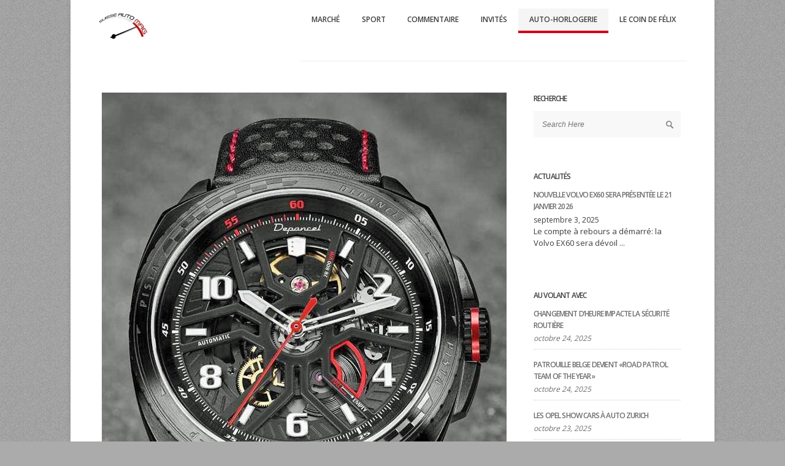

--- FILE ---
content_type: text/html; charset=UTF-8
request_url: https://www.suisseautomag.ch/2022/02/depancel-nouveaute-horlogere/
body_size: 14323
content:

<!DOCTYPE html>
<!--[if IE 7]>    <html class="no-js oldie ie7 ie" lang="fr-FR" > <![endif]-->
<!--[if IE 8]>    <html class="no-js oldie ie8 ie" lang="fr-FR" > <![endif]-->
<!--[if IE 9 ]>   <html class="no-js       ie9 ie" lang="fr-FR" > <![endif]-->
<!--[if (gt IE 9)|!(IE)]><!--> <html class="no-js" lang="fr-FR" > <!--<![endif]-->
<head>
        <meta charset="UTF-8" >
        <meta http-equiv="X-UA-Compatible" content="IE=edge,chrome=1">
        
        <title>Depancel, avec la passion et l’automobile pour témoins - Suisse Auto Mag</title>
            
        <!-- devices setting -->
        <meta name="viewport"           content="initial-scale=1,user-scalable=no,width=device-width">
	    
        <meta name="author"             content="">
	
        <!-- feeds, pingback -->
        <link rel="profile"             href="https://gmpg.org/xfn/11" />
        <link rel="alternate"           href="https://www.suisseautomag.ch/feed/" type="application/rss+xml" title="Suisse Auto Mag RSS2 Feed" />  
        <link rel="pingback"            href="https://www.suisseautomag.ch/xmlrpc.php" />
                <!-- favicon -->
        <link rel="shortcut icon"       href="https://www.suisseautomag.ch/wp-content/uploads/SAM-entête-site.jpg" >
                
        <link rel="stylesheet"          href='https://fonts.googleapis.com/css?family=Open+Sans:300,400,600,700,800' >

        <!-- enables HTML5 elements & feature detects -->
        <script src="https://www.suisseautomag.ch/wp-content/themes/lotus/js/libs/modernizr-2.6.2.min.js"></script>
    
<!-- outputs by wp_head -->
<meta name='robots' content='index, follow, max-image-preview:large, max-snippet:-1, max-video-preview:-1' />

	<!-- This site is optimized with the Yoast SEO plugin v20.10 - https://yoast.com/wordpress/plugins/seo/ -->
	<meta name="description" content="Clément Meynier fondateur de la marque horlogère Depancel est un passionné de belles mécaniques sous capot ou dans une boîte..." />
	<link rel="canonical" href="https://www.suisseautomag.ch/2022/02/depancel-nouveaute-horlogere/" />
	<meta property="og:locale" content="fr_FR" />
	<meta property="og:type" content="article" />
	<meta property="og:title" content="Depancel, avec la passion et l’automobile pour témoins - Suisse Auto Mag" />
	<meta property="og:description" content="Clément Meynier fondateur de la marque horlogère Depancel est un passionné de belles mécaniques sous capot ou dans une boîte..." />
	<meta property="og:url" content="https://www.suisseautomag.ch/2022/02/depancel-nouveaute-horlogere/" />
	<meta property="og:site_name" content="Suisse Auto Mag" />
	<meta property="article:published_time" content="2022-02-09T14:01:03+00:00" />
	<meta property="article:modified_time" content="2022-02-09T14:01:04+00:00" />
	<meta property="og:image" content="https://www.suisseautomag.ch/wp-content/uploads/2022/02/pistaGT-steel-cuir_2048x.jpg" />
	<meta property="og:image:width" content="660" />
	<meta property="og:image:height" content="768" />
	<meta property="og:image:type" content="image/jpeg" />
	<meta name="author" content="François Lamarche" />
	<meta name="twitter:label1" content="Écrit par" />
	<meta name="twitter:data1" content="François Lamarche" />
	<meta name="twitter:label2" content="Durée de lecture estimée" />
	<meta name="twitter:data2" content="2 minutes" />
	<script type="application/ld+json" class="yoast-schema-graph">{"@context":"https://schema.org","@graph":[{"@type":"WebPage","@id":"https://www.suisseautomag.ch/2022/02/depancel-nouveaute-horlogere/","url":"https://www.suisseautomag.ch/2022/02/depancel-nouveaute-horlogere/","name":"Depancel, avec la passion et l’automobile pour témoins - Suisse Auto Mag","isPartOf":{"@id":"https://www.suisseautomag.ch/#website"},"primaryImageOfPage":{"@id":"https://www.suisseautomag.ch/2022/02/depancel-nouveaute-horlogere/#primaryimage"},"image":{"@id":"https://www.suisseautomag.ch/2022/02/depancel-nouveaute-horlogere/#primaryimage"},"thumbnailUrl":"https://www.suisseautomag.ch/wp-content/uploads/2022/02/pistaGT-steel-cuir_2048x.jpg","datePublished":"2022-02-09T14:01:03+00:00","dateModified":"2022-02-09T14:01:04+00:00","author":{"@id":"https://www.suisseautomag.ch/#/schema/person/31ba46309b06aa3493093a8ba539298c"},"description":"Clément Meynier fondateur de la marque horlogère Depancel est un passionné de belles mécaniques sous capot ou dans une boîte...","breadcrumb":{"@id":"https://www.suisseautomag.ch/2022/02/depancel-nouveaute-horlogere/#breadcrumb"},"inLanguage":"fr-FR","potentialAction":[{"@type":"ReadAction","target":["https://www.suisseautomag.ch/2022/02/depancel-nouveaute-horlogere/"]}]},{"@type":"ImageObject","inLanguage":"fr-FR","@id":"https://www.suisseautomag.ch/2022/02/depancel-nouveaute-horlogere/#primaryimage","url":"https://www.suisseautomag.ch/wp-content/uploads/2022/02/pistaGT-steel-cuir_2048x.jpg","contentUrl":"https://www.suisseautomag.ch/wp-content/uploads/2022/02/pistaGT-steel-cuir_2048x.jpg","width":660,"height":768,"caption":"Depancel Pista GT"},{"@type":"BreadcrumbList","@id":"https://www.suisseautomag.ch/2022/02/depancel-nouveaute-horlogere/#breadcrumb","itemListElement":[{"@type":"ListItem","position":1,"name":"Accueil","item":"https://www.suisseautomag.ch/"},{"@type":"ListItem","position":2,"name":"Depancel, avec la passion et l’automobile pour témoins"}]},{"@type":"WebSite","@id":"https://www.suisseautomag.ch/#website","url":"https://www.suisseautomag.ch/","name":"Suisse Auto Mag","description":"L&#039;essentiel de l&#039;automobile et du sport éponyme","potentialAction":[{"@type":"SearchAction","target":{"@type":"EntryPoint","urlTemplate":"https://www.suisseautomag.ch/?s={search_term_string}"},"query-input":"required name=search_term_string"}],"inLanguage":"fr-FR"},{"@type":"Person","@id":"https://www.suisseautomag.ch/#/schema/person/31ba46309b06aa3493093a8ba539298c","name":"François Lamarche","sameAs":["https://www.suisseautomag.ch"],"url":"https://www.suisseautomag.ch/author/francois/"}]}</script>
	<!-- / Yoast SEO plugin. -->


<link rel="alternate" type="application/rss+xml" title="Suisse Auto Mag &raquo; Flux" href="https://www.suisseautomag.ch/feed/" />
<link rel="alternate" type="application/rss+xml" title="Suisse Auto Mag &raquo; Flux des commentaires" href="https://www.suisseautomag.ch/comments/feed/" />
<script type="text/javascript">
window._wpemojiSettings = {"baseUrl":"https:\/\/s.w.org\/images\/core\/emoji\/14.0.0\/72x72\/","ext":".png","svgUrl":"https:\/\/s.w.org\/images\/core\/emoji\/14.0.0\/svg\/","svgExt":".svg","source":{"concatemoji":"https:\/\/www.suisseautomag.ch\/wp-includes\/js\/wp-emoji-release.min.js?ver=6.2.8"}};
/*! This file is auto-generated */
!function(e,a,t){var n,r,o,i=a.createElement("canvas"),p=i.getContext&&i.getContext("2d");function s(e,t){p.clearRect(0,0,i.width,i.height),p.fillText(e,0,0);e=i.toDataURL();return p.clearRect(0,0,i.width,i.height),p.fillText(t,0,0),e===i.toDataURL()}function c(e){var t=a.createElement("script");t.src=e,t.defer=t.type="text/javascript",a.getElementsByTagName("head")[0].appendChild(t)}for(o=Array("flag","emoji"),t.supports={everything:!0,everythingExceptFlag:!0},r=0;r<o.length;r++)t.supports[o[r]]=function(e){if(p&&p.fillText)switch(p.textBaseline="top",p.font="600 32px Arial",e){case"flag":return s("\ud83c\udff3\ufe0f\u200d\u26a7\ufe0f","\ud83c\udff3\ufe0f\u200b\u26a7\ufe0f")?!1:!s("\ud83c\uddfa\ud83c\uddf3","\ud83c\uddfa\u200b\ud83c\uddf3")&&!s("\ud83c\udff4\udb40\udc67\udb40\udc62\udb40\udc65\udb40\udc6e\udb40\udc67\udb40\udc7f","\ud83c\udff4\u200b\udb40\udc67\u200b\udb40\udc62\u200b\udb40\udc65\u200b\udb40\udc6e\u200b\udb40\udc67\u200b\udb40\udc7f");case"emoji":return!s("\ud83e\udef1\ud83c\udffb\u200d\ud83e\udef2\ud83c\udfff","\ud83e\udef1\ud83c\udffb\u200b\ud83e\udef2\ud83c\udfff")}return!1}(o[r]),t.supports.everything=t.supports.everything&&t.supports[o[r]],"flag"!==o[r]&&(t.supports.everythingExceptFlag=t.supports.everythingExceptFlag&&t.supports[o[r]]);t.supports.everythingExceptFlag=t.supports.everythingExceptFlag&&!t.supports.flag,t.DOMReady=!1,t.readyCallback=function(){t.DOMReady=!0},t.supports.everything||(n=function(){t.readyCallback()},a.addEventListener?(a.addEventListener("DOMContentLoaded",n,!1),e.addEventListener("load",n,!1)):(e.attachEvent("onload",n),a.attachEvent("onreadystatechange",function(){"complete"===a.readyState&&t.readyCallback()})),(e=t.source||{}).concatemoji?c(e.concatemoji):e.wpemoji&&e.twemoji&&(c(e.twemoji),c(e.wpemoji)))}(window,document,window._wpemojiSettings);
</script>
<style type="text/css">
img.wp-smiley,
img.emoji {
	display: inline !important;
	border: none !important;
	box-shadow: none !important;
	height: 1em !important;
	width: 1em !important;
	margin: 0 0.07em !important;
	vertical-align: -0.1em !important;
	background: none !important;
	padding: 0 !important;
}
</style>
	<link rel='stylesheet' id='wp-block-library-css' href='https://www.suisseautomag.ch/wp-includes/css/dist/block-library/style.min.css?ver=6.2.8' type='text/css' media='all' />
<link rel='stylesheet' id='classic-theme-styles-css' href='https://www.suisseautomag.ch/wp-includes/css/classic-themes.min.css?ver=6.2.8' type='text/css' media='all' />
<style id='global-styles-inline-css' type='text/css'>
body{--wp--preset--color--black: #000000;--wp--preset--color--cyan-bluish-gray: #abb8c3;--wp--preset--color--white: #ffffff;--wp--preset--color--pale-pink: #f78da7;--wp--preset--color--vivid-red: #cf2e2e;--wp--preset--color--luminous-vivid-orange: #ff6900;--wp--preset--color--luminous-vivid-amber: #fcb900;--wp--preset--color--light-green-cyan: #7bdcb5;--wp--preset--color--vivid-green-cyan: #00d084;--wp--preset--color--pale-cyan-blue: #8ed1fc;--wp--preset--color--vivid-cyan-blue: #0693e3;--wp--preset--color--vivid-purple: #9b51e0;--wp--preset--gradient--vivid-cyan-blue-to-vivid-purple: linear-gradient(135deg,rgba(6,147,227,1) 0%,rgb(155,81,224) 100%);--wp--preset--gradient--light-green-cyan-to-vivid-green-cyan: linear-gradient(135deg,rgb(122,220,180) 0%,rgb(0,208,130) 100%);--wp--preset--gradient--luminous-vivid-amber-to-luminous-vivid-orange: linear-gradient(135deg,rgba(252,185,0,1) 0%,rgba(255,105,0,1) 100%);--wp--preset--gradient--luminous-vivid-orange-to-vivid-red: linear-gradient(135deg,rgba(255,105,0,1) 0%,rgb(207,46,46) 100%);--wp--preset--gradient--very-light-gray-to-cyan-bluish-gray: linear-gradient(135deg,rgb(238,238,238) 0%,rgb(169,184,195) 100%);--wp--preset--gradient--cool-to-warm-spectrum: linear-gradient(135deg,rgb(74,234,220) 0%,rgb(151,120,209) 20%,rgb(207,42,186) 40%,rgb(238,44,130) 60%,rgb(251,105,98) 80%,rgb(254,248,76) 100%);--wp--preset--gradient--blush-light-purple: linear-gradient(135deg,rgb(255,206,236) 0%,rgb(152,150,240) 100%);--wp--preset--gradient--blush-bordeaux: linear-gradient(135deg,rgb(254,205,165) 0%,rgb(254,45,45) 50%,rgb(107,0,62) 100%);--wp--preset--gradient--luminous-dusk: linear-gradient(135deg,rgb(255,203,112) 0%,rgb(199,81,192) 50%,rgb(65,88,208) 100%);--wp--preset--gradient--pale-ocean: linear-gradient(135deg,rgb(255,245,203) 0%,rgb(182,227,212) 50%,rgb(51,167,181) 100%);--wp--preset--gradient--electric-grass: linear-gradient(135deg,rgb(202,248,128) 0%,rgb(113,206,126) 100%);--wp--preset--gradient--midnight: linear-gradient(135deg,rgb(2,3,129) 0%,rgb(40,116,252) 100%);--wp--preset--duotone--dark-grayscale: url('#wp-duotone-dark-grayscale');--wp--preset--duotone--grayscale: url('#wp-duotone-grayscale');--wp--preset--duotone--purple-yellow: url('#wp-duotone-purple-yellow');--wp--preset--duotone--blue-red: url('#wp-duotone-blue-red');--wp--preset--duotone--midnight: url('#wp-duotone-midnight');--wp--preset--duotone--magenta-yellow: url('#wp-duotone-magenta-yellow');--wp--preset--duotone--purple-green: url('#wp-duotone-purple-green');--wp--preset--duotone--blue-orange: url('#wp-duotone-blue-orange');--wp--preset--font-size--small: 13px;--wp--preset--font-size--medium: 20px;--wp--preset--font-size--large: 36px;--wp--preset--font-size--x-large: 42px;--wp--preset--spacing--20: 0.44rem;--wp--preset--spacing--30: 0.67rem;--wp--preset--spacing--40: 1rem;--wp--preset--spacing--50: 1.5rem;--wp--preset--spacing--60: 2.25rem;--wp--preset--spacing--70: 3.38rem;--wp--preset--spacing--80: 5.06rem;--wp--preset--shadow--natural: 6px 6px 9px rgba(0, 0, 0, 0.2);--wp--preset--shadow--deep: 12px 12px 50px rgba(0, 0, 0, 0.4);--wp--preset--shadow--sharp: 6px 6px 0px rgba(0, 0, 0, 0.2);--wp--preset--shadow--outlined: 6px 6px 0px -3px rgba(255, 255, 255, 1), 6px 6px rgba(0, 0, 0, 1);--wp--preset--shadow--crisp: 6px 6px 0px rgba(0, 0, 0, 1);}:where(.is-layout-flex){gap: 0.5em;}body .is-layout-flow > .alignleft{float: left;margin-inline-start: 0;margin-inline-end: 2em;}body .is-layout-flow > .alignright{float: right;margin-inline-start: 2em;margin-inline-end: 0;}body .is-layout-flow > .aligncenter{margin-left: auto !important;margin-right: auto !important;}body .is-layout-constrained > .alignleft{float: left;margin-inline-start: 0;margin-inline-end: 2em;}body .is-layout-constrained > .alignright{float: right;margin-inline-start: 2em;margin-inline-end: 0;}body .is-layout-constrained > .aligncenter{margin-left: auto !important;margin-right: auto !important;}body .is-layout-constrained > :where(:not(.alignleft):not(.alignright):not(.alignfull)){max-width: var(--wp--style--global--content-size);margin-left: auto !important;margin-right: auto !important;}body .is-layout-constrained > .alignwide{max-width: var(--wp--style--global--wide-size);}body .is-layout-flex{display: flex;}body .is-layout-flex{flex-wrap: wrap;align-items: center;}body .is-layout-flex > *{margin: 0;}:where(.wp-block-columns.is-layout-flex){gap: 2em;}.has-black-color{color: var(--wp--preset--color--black) !important;}.has-cyan-bluish-gray-color{color: var(--wp--preset--color--cyan-bluish-gray) !important;}.has-white-color{color: var(--wp--preset--color--white) !important;}.has-pale-pink-color{color: var(--wp--preset--color--pale-pink) !important;}.has-vivid-red-color{color: var(--wp--preset--color--vivid-red) !important;}.has-luminous-vivid-orange-color{color: var(--wp--preset--color--luminous-vivid-orange) !important;}.has-luminous-vivid-amber-color{color: var(--wp--preset--color--luminous-vivid-amber) !important;}.has-light-green-cyan-color{color: var(--wp--preset--color--light-green-cyan) !important;}.has-vivid-green-cyan-color{color: var(--wp--preset--color--vivid-green-cyan) !important;}.has-pale-cyan-blue-color{color: var(--wp--preset--color--pale-cyan-blue) !important;}.has-vivid-cyan-blue-color{color: var(--wp--preset--color--vivid-cyan-blue) !important;}.has-vivid-purple-color{color: var(--wp--preset--color--vivid-purple) !important;}.has-black-background-color{background-color: var(--wp--preset--color--black) !important;}.has-cyan-bluish-gray-background-color{background-color: var(--wp--preset--color--cyan-bluish-gray) !important;}.has-white-background-color{background-color: var(--wp--preset--color--white) !important;}.has-pale-pink-background-color{background-color: var(--wp--preset--color--pale-pink) !important;}.has-vivid-red-background-color{background-color: var(--wp--preset--color--vivid-red) !important;}.has-luminous-vivid-orange-background-color{background-color: var(--wp--preset--color--luminous-vivid-orange) !important;}.has-luminous-vivid-amber-background-color{background-color: var(--wp--preset--color--luminous-vivid-amber) !important;}.has-light-green-cyan-background-color{background-color: var(--wp--preset--color--light-green-cyan) !important;}.has-vivid-green-cyan-background-color{background-color: var(--wp--preset--color--vivid-green-cyan) !important;}.has-pale-cyan-blue-background-color{background-color: var(--wp--preset--color--pale-cyan-blue) !important;}.has-vivid-cyan-blue-background-color{background-color: var(--wp--preset--color--vivid-cyan-blue) !important;}.has-vivid-purple-background-color{background-color: var(--wp--preset--color--vivid-purple) !important;}.has-black-border-color{border-color: var(--wp--preset--color--black) !important;}.has-cyan-bluish-gray-border-color{border-color: var(--wp--preset--color--cyan-bluish-gray) !important;}.has-white-border-color{border-color: var(--wp--preset--color--white) !important;}.has-pale-pink-border-color{border-color: var(--wp--preset--color--pale-pink) !important;}.has-vivid-red-border-color{border-color: var(--wp--preset--color--vivid-red) !important;}.has-luminous-vivid-orange-border-color{border-color: var(--wp--preset--color--luminous-vivid-orange) !important;}.has-luminous-vivid-amber-border-color{border-color: var(--wp--preset--color--luminous-vivid-amber) !important;}.has-light-green-cyan-border-color{border-color: var(--wp--preset--color--light-green-cyan) !important;}.has-vivid-green-cyan-border-color{border-color: var(--wp--preset--color--vivid-green-cyan) !important;}.has-pale-cyan-blue-border-color{border-color: var(--wp--preset--color--pale-cyan-blue) !important;}.has-vivid-cyan-blue-border-color{border-color: var(--wp--preset--color--vivid-cyan-blue) !important;}.has-vivid-purple-border-color{border-color: var(--wp--preset--color--vivid-purple) !important;}.has-vivid-cyan-blue-to-vivid-purple-gradient-background{background: var(--wp--preset--gradient--vivid-cyan-blue-to-vivid-purple) !important;}.has-light-green-cyan-to-vivid-green-cyan-gradient-background{background: var(--wp--preset--gradient--light-green-cyan-to-vivid-green-cyan) !important;}.has-luminous-vivid-amber-to-luminous-vivid-orange-gradient-background{background: var(--wp--preset--gradient--luminous-vivid-amber-to-luminous-vivid-orange) !important;}.has-luminous-vivid-orange-to-vivid-red-gradient-background{background: var(--wp--preset--gradient--luminous-vivid-orange-to-vivid-red) !important;}.has-very-light-gray-to-cyan-bluish-gray-gradient-background{background: var(--wp--preset--gradient--very-light-gray-to-cyan-bluish-gray) !important;}.has-cool-to-warm-spectrum-gradient-background{background: var(--wp--preset--gradient--cool-to-warm-spectrum) !important;}.has-blush-light-purple-gradient-background{background: var(--wp--preset--gradient--blush-light-purple) !important;}.has-blush-bordeaux-gradient-background{background: var(--wp--preset--gradient--blush-bordeaux) !important;}.has-luminous-dusk-gradient-background{background: var(--wp--preset--gradient--luminous-dusk) !important;}.has-pale-ocean-gradient-background{background: var(--wp--preset--gradient--pale-ocean) !important;}.has-electric-grass-gradient-background{background: var(--wp--preset--gradient--electric-grass) !important;}.has-midnight-gradient-background{background: var(--wp--preset--gradient--midnight) !important;}.has-small-font-size{font-size: var(--wp--preset--font-size--small) !important;}.has-medium-font-size{font-size: var(--wp--preset--font-size--medium) !important;}.has-large-font-size{font-size: var(--wp--preset--font-size--large) !important;}.has-x-large-font-size{font-size: var(--wp--preset--font-size--x-large) !important;}
.wp-block-navigation a:where(:not(.wp-element-button)){color: inherit;}
:where(.wp-block-columns.is-layout-flex){gap: 2em;}
.wp-block-pullquote{font-size: 1.5em;line-height: 1.6;}
</style>
<link rel='stylesheet' id='contact-form-7-css' href='https://www.suisseautomag.ch/wp-content/plugins/contact-form-7/includes/css/styles.css?ver=5.7.7' type='text/css' media='all' />
<link rel='stylesheet' id='juiz_last_tweet_widget-css' href='https://www.suisseautomag.ch/wp-content/plugins/juiz-last-tweet-widget/css/juiz_last_tweet.css?ver=1.3.7' type='text/css' media='all' />
<link rel='stylesheet' id='theme-base-css' href='https://www.suisseautomag.ch/wp-content/themes/lotus/css/base.css?ver=3.9' type='text/css' media='all' />
<link rel='stylesheet' id='theme-main-css' href='https://www.suisseautomag.ch/wp-content/themes/lotus/css/main.css?ver=3.9' type='text/css' media='all' />
<link rel='stylesheet' id='superfish-css' href='https://www.suisseautomag.ch/wp-content/themes/lotus/css/other/superfish.css?ver=3.9' type='text/css' media='all' />
<link rel='stylesheet' id='theme-resp-css' href='https://www.suisseautomag.ch/wp-content/themes/lotus/css/responsive.css?ver=3.9' type='text/css' media='all' />
<link rel='stylesheet' id='theme-fonts-css' href='https://www.suisseautomag.ch/wp-content/themes/lotus/css/fonts.css?ver=3.9' type='text/css' media='all' />
<link rel='stylesheet' id='theme-stylesheet-css' href='https://www.suisseautomag.ch/wp-content/themes/lotus/style.css?ver=3.9' type='text/css' media='all' />
<link rel='stylesheet' id='prettyPhoto-css' href='https://www.suisseautomag.ch/wp-content/themes/lotus/css/other/prettyPhoto.css?ver=3.2' type='text/css' media='all' />
<link rel='stylesheet' id='jplayer-css' href='https://www.suisseautomag.ch/wp-content/themes/lotus/css/other/jplayer/jplayer.css?ver=3.2' type='text/css' media='all' />
<link rel='stylesheet' id='userdefined-css' href='https://www.suisseautomag.ch/wp-content/themes/lotus/css/other/custom.css?ver=3.7' type='text/css' media='all' />
<script type='text/javascript' src='https://www.suisseautomag.ch/wp-content/themes/lotus/js/libs/jquery-1.9.1.min.js?ver=6.2.8' id='jquery-js'></script>
<script type='text/javascript' src='https://www.suisseautomag.ch/wp-content/themes/lotus/js/libs/plugins/jquery.easing.min.js?ver=1.3' id='jquery_easing-js'></script>
<link rel="https://api.w.org/" href="https://www.suisseautomag.ch/wp-json/" /><link rel="alternate" type="application/json" href="https://www.suisseautomag.ch/wp-json/wp/v2/posts/33005" /><link rel="EditURI" type="application/rsd+xml" title="RSD" href="https://www.suisseautomag.ch/xmlrpc.php?rsd" />
<link rel="wlwmanifest" type="application/wlwmanifest+xml" href="https://www.suisseautomag.ch/wp-includes/wlwmanifest.xml" />
<link rel='shortlink' href='https://www.suisseautomag.ch/?p=33005' />
<link rel="alternate" type="application/json+oembed" href="https://www.suisseautomag.ch/wp-json/oembed/1.0/embed?url=https%3A%2F%2Fwww.suisseautomag.ch%2F2022%2F02%2Fdepancel-nouveaute-horlogere%2F" />
<link rel="alternate" type="text/xml+oembed" href="https://www.suisseautomag.ch/wp-json/oembed/1.0/embed?url=https%3A%2F%2Fwww.suisseautomag.ch%2F2022%2F02%2Fdepancel-nouveaute-horlogere%2F&#038;format=xml" />
<style type="text/css"><!--
--></style><!-- end wp_head -->

<!--[if IE 7]>
    <link rel="stylesheet"      href="https://www.suisseautomag.ch/wp-content/themes/lotus/css/ie7.css?ver=3.0" type="text/css" media="screen"/>
<![endif]-->

 

<!-- custom styles for plugins -->
<link rel="stylesheet"  href="https://www.suisseautomag.ch/wp-content/themes/lotus/css/other/overwrite.css?ver=1.5" type="text/css" media="screen"/>

 
    
<!-- Media query for old IE
[if lt IE 9]><script src="https://www.suisseautomag.ch/wp-content/themes/lotus/js/libs/modules/css3-mediaqueries.js"></script><![endif]-->

</head>



<body data-rsssl=1 class="post-template-default single single-post postid-33005 single-format-standard boxed" >
<!--[if lt IE 7]><p class=chromeframe>Your browser is <em>ancient!</em> <a href="http://browsehappy.com/">Upgrade to a different browser</a> or <a href="http://www.google.com/chromeframe/?redirect=true">install Google Chrome Frame</a> to experience this site.</p><![endif]-->
<div id="inner-body">
    
        
    
    <header id="siteheader" role="banner" class="wrapper">
        <div class="container">
	  	
        <div id="sitetitle">
            <div id="logo" class="fold" >
                <div class="logo_inner">
                    <section>
                        <h4 class="site-title"><a href="https://www.suisseautomag.ch/" title="Suisse Auto Mag" rel="home">Suisse Auto Mag</a></h4>
                        <p class="site-description">L&#039;essentiel de l&#039;automobile et du sport éponyme</p>
                    </section>
                    <a href="https://www.suisseautomag.ch/" title="Suisse Auto Mag" rel="home">
                                                <img src="https://www.suisseautomag.ch/wp-content/uploads/2025/08/SAM-entete-site_2025-2.jpg"   alt="Suisse Auto Mag" />
                                            </a>
                </div><!-- end logo inner -->
                
                <div class="nav-toggle"><a class="icon-reorder" href="#"></a></div>
            </div><!-- end logo fold -->
        </div><!-- end #sitetitle -->


<!-- start navigation -->
<nav id="access" class="menu-mainmenu-container"><ul id="menu-mainmenu" class="sf-menu"><li id="menu-item-12588" class="menu-item menu-item-type-taxonomy menu-item-object-category menu-item-has-children menu-item-12588"><a href="https://www.suisseautomag.ch/category/marche/">Marché</a>
<ul class="sub-menu">
	<li id="menu-item-39538" class="menu-item menu-item-type-taxonomy menu-item-object-category menu-item-39538"><a href="https://www.suisseautomag.ch/category/marche/ailleurs/">Ailleurs</a></li>
	<li id="menu-item-12589" class="menu-item menu-item-type-taxonomy menu-item-object-category menu-item-12589"><a href="https://www.suisseautomag.ch/category/marche/infos/">Infos</a></li>
	<li id="menu-item-12590" class="menu-item menu-item-type-taxonomy menu-item-object-category menu-item-12590"><a href="https://www.suisseautomag.ch/category/marche/nouveautes/">Nouveautés</a></li>
	<li id="menu-item-14971" class="menu-item menu-item-type-taxonomy menu-item-object-category menu-item-14971"><a href="https://www.suisseautomag.ch/category/marche/dossiers/">Dossiers</a></li>
	<li id="menu-item-16135" class="menu-item menu-item-type-taxonomy menu-item-object-category menu-item-16135"><a href="https://www.suisseautomag.ch/category/marche/tests/">Tests</a></li>
</ul>
</li>
<li id="menu-item-14789" class="menu-item menu-item-type-taxonomy menu-item-object-category menu-item-has-children menu-item-14789"><a href="https://www.suisseautomag.ch/category/sport/">Sport</a>
<ul class="sub-menu">
	<li id="menu-item-14794" class="menu-item menu-item-type-taxonomy menu-item-object-category menu-item-has-children menu-item-14794"><a href="https://www.suisseautomag.ch/category/sport/rallye/">Rallye</a>
	<ul class="sub-menu">
		<li id="menu-item-14985" class="menu-item menu-item-type-taxonomy menu-item-object-category menu-item-14985"><a href="https://www.suisseautomag.ch/category/sport/rallye/championnat-suisse/">Championnat suisse</a></li>
		<li id="menu-item-12595" class="menu-item menu-item-type-taxonomy menu-item-object-category menu-item-12595"><a href="https://www.suisseautomag.ch/category/sport/rallye/wrc-rallye/">WRC</a></li>
	</ul>
</li>
	<li id="menu-item-12592" class="menu-item menu-item-type-taxonomy menu-item-object-category menu-item-has-children menu-item-12592"><a href="https://www.suisseautomag.ch/category/sport/autre/">Autre</a>
	<ul class="sub-menu">
		<li id="menu-item-30094" class="menu-item menu-item-type-taxonomy menu-item-object-category menu-item-30094"><a href="https://www.suisseautomag.ch/category/sport/blancpain-series/">Blancpain Series</a></li>
		<li id="menu-item-16777" class="menu-item menu-item-type-taxonomy menu-item-object-category menu-item-16777"><a href="https://www.suisseautomag.ch/category/sport/btcc/">BTCC</a></li>
		<li id="menu-item-25799" class="menu-item menu-item-type-taxonomy menu-item-object-category menu-item-25799"><a href="https://www.suisseautomag.ch/category/sport/f2/">F2</a></li>
		<li id="menu-item-18735" class="menu-item menu-item-type-taxonomy menu-item-object-category menu-item-18735"><a href="https://www.suisseautomag.ch/category/trophee-andros/">Trophée Andros</a></li>
		<li id="menu-item-12597" class="menu-item menu-item-type-taxonomy menu-item-object-category menu-item-12597"><a href="https://www.suisseautomag.ch/category/sport/wtcc/">WTCC</a></li>
		<li id="menu-item-16778" class="menu-item menu-item-type-taxonomy menu-item-object-category menu-item-16778"><a href="https://www.suisseautomag.ch/category/sport/dtm/">DTM</a></li>
		<li id="menu-item-31489" class="menu-item menu-item-type-taxonomy menu-item-object-category menu-item-31489"><a href="https://www.suisseautomag.ch/category/elms/">ELMS</a></li>
		<li id="menu-item-21207" class="menu-item menu-item-type-taxonomy menu-item-object-category menu-item-21207"><a href="https://www.suisseautomag.ch/category/sport/formule-e/">Formule E</a></li>
		<li id="menu-item-30095" class="menu-item menu-item-type-taxonomy menu-item-object-category menu-item-30095"><a href="https://www.suisseautomag.ch/category/sport/gt/">GT</a></li>
		<li id="menu-item-19629" class="menu-item menu-item-type-taxonomy menu-item-object-category menu-item-19629"><a href="https://www.suisseautomag.ch/category/tcr/">TCR</a></li>
		<li id="menu-item-12596" class="menu-item menu-item-type-taxonomy menu-item-object-category menu-item-12596"><a href="https://www.suisseautomag.ch/category/sport/wec/">WEC</a></li>
		<li id="menu-item-25127" class="menu-item menu-item-type-taxonomy menu-item-object-category menu-item-25127"><a href="https://www.suisseautomag.ch/category/wtcr/">WTCR</a></li>
	</ul>
</li>
</ul>
</li>
<li id="menu-item-22430" class="menu-item menu-item-type-taxonomy menu-item-object-category menu-item-22430"><a href="https://www.suisseautomag.ch/category/commentaire/">Commentaire</a></li>
<li id="menu-item-12599" class="menu-item menu-item-type-taxonomy menu-item-object-category menu-item-12599"><a href="https://www.suisseautomag.ch/category/invites/">Invités</a></li>
<li id="menu-item-17633" class="menu-item menu-item-type-taxonomy menu-item-object-category current-post-ancestor current-menu-parent current-post-parent menu-item-17633"><a href="https://www.suisseautomag.ch/category/auto-horlogerie/">Auto-Horlogerie</a></li>
<li id="menu-item-34303" class="menu-item menu-item-type-custom menu-item-object-custom menu-item-has-children menu-item-34303"><a href="#">Le coin de Félix</a>
<ul class="sub-menu">
	<li id="menu-item-34306" class="menu-item menu-item-type-taxonomy menu-item-object-category menu-item-34306"><a href="https://www.suisseautomag.ch/category/felix/tests-2/">Tests</a></li>
	<li id="menu-item-34305" class="menu-item menu-item-type-taxonomy menu-item-object-category menu-item-34305"><a href="https://www.suisseautomag.ch/category/felix/nouveautes-2/">Nouveautés</a></li>
	<li id="menu-item-34304" class="menu-item menu-item-type-taxonomy menu-item-object-category menu-item-34304"><a href="https://www.suisseautomag.ch/category/felix/divers/">Divers</a></li>
</ul>
</li>
</ul></nav><!-- end navigation -->

			
        </div><!-- end of container -->
    </header><!-- end header -->
    
    

      
    
    
        
            
    <div id="main" class="right-sidebar" >
        <div class="wrapper fold clearfix">
            
            
            <section id="primary" >
                <div class="content" role="main"  >
                    
                                            
                                            <div class="wrapper">
                        <div class="container block">
                           
	                                                        
                                    <article class="single-post list-post post-33005 post type-post status-publish format-standard has-post-thumbnail hentry category-auto-horlogerie" >
                                        
                                                                                        <div class="entry-media">
                                                <div class="imgHolder"><a href="https://www.suisseautomag.ch/2022/02/depancel-nouveaute-horlogere/"><img src="https://www.suisseautomag.ch/wp-content/uploads/2022/02/pistaGT-steel-cuir_2048x.jpg" alt="" /></a></div><div class="sep hbar"> </div>                                            </div>
                                                                                        
                                            <div class="entry-main">
                                                
                                                <div class="entry-header">
                                                                                                        <h3 class="entry-title">
                                                        Depancel, avec la passion et l’automobile pour témoins                                                    </h3>
                                                                                                        <div class="entry-format">
                                                        <div class="post-format"> </div>
                                                    </div>
                                                </div>
                                                
                                                <div class="entry-info">
                                                    <span>Posted on</span>
                                                    <div class="entry-date"><time datetime="2022-02-09" >09/02/2022</time></div>
                                                    <span class="meta-sep">by</span>
                                                    <span class="author vcard">
                                                        <a href="https://www.suisseautomag.ch/author/francois/" rel="author" title="View all posts by François Lamarche" >
                                                            François Lamarche                                                        </a>
                                                    </span>
                                                                                                    </div>
                                                
                                                <div class="entry-content">
                                                    
<p>Depuis 2018, Depancel, marque horlogère française, roule les belles mécaniques sur fond de passion et de collaboration.</p>



<span id="more-33005"></span>



<p>Depancel est l’œuvre d’un ingénieur passionné de chez passionné et de quelques membres de la communauté qu’il a créée. Mais commençons par le commencement, comme disent certains… Et avouons en préambule que nous ne connaissions pas cette marque horlogère plutôt atypique. Fondateur de l’entreprise, Clément Meynier est ingénieur au CERN et passionné de belles mécaniques tant automobiles qu’horlogères… Un jour, le bonhomme décide de se tourner un peu plus vers le microcosme horloger et suit des cours pour en découvrir les rouages… «J’ai toujours été passionné de belle mécanique et curieux de comprendre les fonctionnement d’une montre». En 2018, il fonde sa marque et utilise pour le nom trois bribes de marques automobile au savoir-faire reconnu, Delage, Panhard et Facel Vega… De pour la première, Pan pour la deuxième et Cel pour la dernière…</p>



<p>Hormis le nom, le principe de gestion aussi est original. Quelques collaborateurs appuient le créateur mais c’est une communauté de clients potentiels, qui donne les impulsions. «Nous voulons mettre la belle montre mécanique à a portée d’un maximum de gens», explique Clément Meynier. De fait, les collaborateurs de Depancel commencent par questionner les membres de la dite communauté sur leurs désirs en termes d’allure ou ‘design’, de caractéristiques et de fonctionnalités de la montre qu’ils mettraient à leurs poignets. «Grâce à cette idée, la production de la majorité des composant et l’assemblage sont lancés en fonction de la demande.»</p>



<div class="wp-block-envira-envira-gallery"><div id="envira-gallery-wrap-33009" class="envira-gallery-wrap envira-gallery-theme-base envira-lightbox-theme-base" itemscope itemtype="https://schema.org/ImageGallery"><div data-row-height="" data-gallery-theme="" id="envira-gallery-33009" class="envira-gallery-public  envira-gallery-2-columns envira-clear enviratope envira-gallery-css-animations" data-envira-columns="2"><div id="envira-gallery-item-33010" class="envira-gallery-item enviratope-item envira-gallery-item-1 envira-lazy-load" style="padding-left: 1px; padding-bottom: 1px; padding-right: 1px;"  itemscope itemtype="https://schema.org/ImageObject"><div class="envira-gallery-item-inner"><div class="envira-gallery-position-overlay  envira-gallery-top-left"></div><div class="envira-gallery-position-overlay  envira-gallery-top-right"></div><div class="envira-gallery-position-overlay  envira-gallery-bottom-left"></div><div class="envira-gallery-position-overlay  envira-gallery-bottom-right"></div><a href="https://www.suisseautomag.ch/wp-content/uploads/2022/02/Capture-decran-2022-02-09-135357.jpg" class="envira-gallery-33009 envira-gallery-link" rel="enviragallery33009" title="Depancel Piste GT carrure noire" data-envira-caption="Depancel Piste GT carrure noire" data-envira-retina="" data-thumbnail=""  itemprop="contentUrl"><div class="envira-lazy" data-test-width="640" data-test-height="480" style="padding-bottom:75%;"><img id="envira-gallery-image-33010" class="envira-gallery-image envira-gallery-image-1" data-envira-index="1" src="https://www.suisseautomag.ch/wp-content/uploads/2022/02/Capture-decran-2022-02-09-135357-640x480.jpg" data-envira-src="https://www.suisseautomag.ch/wp-content/uploads/2022/02/Capture-decran-2022-02-09-135357-640x480.jpg" data-envira-gallery-id="33009" data-envira-item-id="33010" data-envira-caption="Depancel Piste GT carrure noire" alt="" title="Depancel Piste GT carrure noire"  itemprop="thumbnailUrl" data-envira-srcset="https://www.suisseautomag.ch/wp-content/uploads/2022/02/Capture-decran-2022-02-09-135357-640x480.jpg 400w,https://www.suisseautomag.ch/wp-content/uploads/2022/02/Capture-decran-2022-02-09-135357-640x480.jpg 2x" srcset="[data-uri]" /></div></a></div></div><div id="envira-gallery-item-33011" class="envira-gallery-item enviratope-item envira-gallery-item-2 envira-lazy-load" style="padding-left: 1px; padding-bottom: 1px; padding-right: 1px;"  itemscope itemtype="https://schema.org/ImageObject"><div class="envira-gallery-item-inner"><div class="envira-gallery-position-overlay  envira-gallery-top-left"></div><div class="envira-gallery-position-overlay  envira-gallery-top-right"></div><div class="envira-gallery-position-overlay  envira-gallery-bottom-left"></div><div class="envira-gallery-position-overlay  envira-gallery-bottom-right"></div><a href="https://www.suisseautomag.ch/wp-content/uploads/2022/02/Capture-decran-2022-02-09-135503.jpg" class="envira-gallery-33009 envira-gallery-link" rel="enviragallery33009" title="Depancel Pista GT carrure acier" data-envira-caption="Depancel Pista GT carrure acier" data-envira-retina="" data-thumbnail=""  itemprop="contentUrl"><div class="envira-lazy" data-test-width="640" data-test-height="480" style="padding-bottom:75%;"><img id="envira-gallery-image-33011" class="envira-gallery-image envira-gallery-image-2" data-envira-index="2" src="https://www.suisseautomag.ch/wp-content/uploads/2022/02/Capture-decran-2022-02-09-135503-640x480.jpg" data-envira-src="https://www.suisseautomag.ch/wp-content/uploads/2022/02/Capture-decran-2022-02-09-135503-640x480.jpg" data-envira-gallery-id="33009" data-envira-item-id="33011" data-envira-caption="Depancel Pista GT carrure acier" alt="" title="Depancel Pista GT carrure acier"  itemprop="thumbnailUrl" data-envira-srcset="https://www.suisseautomag.ch/wp-content/uploads/2022/02/Capture-decran-2022-02-09-135503-640x480.jpg 400w,https://www.suisseautomag.ch/wp-content/uploads/2022/02/Capture-decran-2022-02-09-135503-640x480.jpg 2x" srcset="[data-uri]" /></div></a></div></div></div></div><noscript><img src="https://www.suisseautomag.ch/wp-content/uploads/2022/02/Capture-decran-2022-02-09-135357.jpg" alt="" /><img src="https://www.suisseautomag.ch/wp-content/uploads/2022/02/Capture-decran-2022-02-09-135503.jpg" alt="" /></noscript></div>



<p>Reste qu’avec ses modèles et quelques couleurs iconiques, Depancel est proche, voire très proche, de certains codes de la voiture… La série «P» s’appelle «Pista GT»… Quelques cadrans de la série «A» Élégance sont de teinte «racing green» ou «bleu de France»… Références historiques qui rappelleront de sacrés souvenirs aux plus âgés amateurs de compétition automobile.</p>



<div class="wp-block-envira-envira-gallery"><div id="envira-gallery-wrap-33012" class="envira-gallery-wrap envira-gallery-theme-base envira-lightbox-theme-base" itemscope itemtype="https://schema.org/ImageGallery"><div data-row-height="" data-gallery-theme="" id="envira-gallery-33012" class="envira-gallery-public  envira-gallery-2-columns envira-clear enviratope envira-gallery-css-animations" data-envira-columns="2"><div id="envira-gallery-item-33015" class="envira-gallery-item enviratope-item envira-gallery-item-1 envira-lazy-load" style="padding-left: 1px; padding-bottom: 1px; padding-right: 1px;"  itemscope itemtype="https://schema.org/ImageObject"><div class="envira-gallery-item-inner"><div class="envira-gallery-position-overlay  envira-gallery-top-left"></div><div class="envira-gallery-position-overlay  envira-gallery-top-right"></div><div class="envira-gallery-position-overlay  envira-gallery-bottom-left"></div><div class="envira-gallery-position-overlay  envira-gallery-bottom-right"></div><a href="https://www.suisseautomag.ch/wp-content/uploads/2022/02/SerieA-Elegance24h-RacingGr.jpg" class="envira-gallery-33012 envira-gallery-link" rel="enviragallery33012" title="Elegance Racing Green" data-envira-caption="Elegance Racing Green" data-envira-retina="" data-thumbnail=""  itemprop="contentUrl"><div class="envira-lazy" data-test-width="640" data-test-height="480" style="padding-bottom:75%;"><img id="envira-gallery-image-33015" class="envira-gallery-image envira-gallery-image-1" data-envira-index="1" src="https://www.suisseautomag.ch/wp-content/uploads/2022/02/SerieA-Elegance24h-RacingGr-640x480.jpg" data-envira-src="https://www.suisseautomag.ch/wp-content/uploads/2022/02/SerieA-Elegance24h-RacingGr-640x480.jpg" data-envira-gallery-id="33012" data-envira-item-id="33015" data-envira-caption="Elegance Racing Green" alt="" title="Elegance Racing Green"  itemprop="thumbnailUrl" data-envira-srcset="https://www.suisseautomag.ch/wp-content/uploads/2022/02/SerieA-Elegance24h-RacingGr-640x480.jpg 400w,https://www.suisseautomag.ch/wp-content/uploads/2022/02/SerieA-Elegance24h-RacingGr-640x480.jpg 2x" srcset="[data-uri]" /></div></a></div></div><div id="envira-gallery-item-33014" class="envira-gallery-item enviratope-item envira-gallery-item-2 envira-lazy-load" style="padding-left: 1px; padding-bottom: 1px; padding-right: 1px;"  itemscope itemtype="https://schema.org/ImageObject"><div class="envira-gallery-item-inner"><div class="envira-gallery-position-overlay  envira-gallery-top-left"></div><div class="envira-gallery-position-overlay  envira-gallery-top-right"></div><div class="envira-gallery-position-overlay  envira-gallery-bottom-left"></div><div class="envira-gallery-position-overlay  envira-gallery-bottom-right"></div><a href="https://www.suisseautomag.ch/wp-content/uploads/2022/02/SerieA-Elegance24h-BleuFran.jpg" class="envira-gallery-33012 envira-gallery-link" rel="enviragallery33012" title="Elegance Bleu France" data-envira-caption="Elegance Bleu France" data-envira-retina="" data-thumbnail=""  itemprop="contentUrl"><div class="envira-lazy" data-test-width="640" data-test-height="480" style="padding-bottom:75%;"><img id="envira-gallery-image-33014" class="envira-gallery-image envira-gallery-image-2" data-envira-index="2" src="https://www.suisseautomag.ch/wp-content/uploads/2022/02/SerieA-Elegance24h-BleuFran-640x480.jpg" data-envira-src="https://www.suisseautomag.ch/wp-content/uploads/2022/02/SerieA-Elegance24h-BleuFran-640x480.jpg" data-envira-gallery-id="33012" data-envira-item-id="33014" data-envira-caption="Elegance Bleu France" alt="" title="Elegance Bleu France"  itemprop="thumbnailUrl" data-envira-srcset="https://www.suisseautomag.ch/wp-content/uploads/2022/02/SerieA-Elegance24h-BleuFran-640x480.jpg 400w,https://www.suisseautomag.ch/wp-content/uploads/2022/02/SerieA-Elegance24h-BleuFran-640x480.jpg 2x" srcset="[data-uri]" /></div></a></div></div></div></div><noscript><img src="https://www.suisseautomag.ch/wp-content/uploads/2022/02/SerieA-Elegance24h-RacingGr.jpg" alt="" /><img src="https://www.suisseautomag.ch/wp-content/uploads/2022/02/SerieA-Elegance24h-BleuFran.jpg" alt="" /></noscript></div>



<p>Plus techniquement, Depancel a choisi pour de simples raisons de coût de s’appuyer sur un mouvement japonais. «Tout simplement parce qu’ils se rapprochent des performances suisses en la matière&#8230;» Mais plus épais et moins jolis les mouvements sont démontés et retravaillés en France par les horlogers Depancel qui en améliorent aussi la précision.</p>



<p>Et surprise de chez surprise, la jeune marque annonce l’arrivée prochaine d’un chronographe. «Véritable bolide horloger mécanique le chrono est étroitement lié à l’automobile», peut-on lire sur le site Depancel. Et vous savez quoi? Le chrono sera étiqueté «swiss made», manière de rassurer les plus sceptiques. Affaire à suivre&#8230;</p>



<div class="wp-block-envira-envira-gallery"><div id="envira-gallery-wrap-33018" class="envira-gallery-wrap envira-gallery-theme-base envira-lightbox-theme-base" itemscope itemtype="https://schema.org/ImageGallery"><div data-row-height="" data-gallery-theme="" id="envira-gallery-33018" class="envira-gallery-public  envira-gallery-3-columns envira-clear enviratope envira-gallery-css-animations" data-envira-columns="3"><div id="envira-gallery-item-33020" class="envira-gallery-item enviratope-item envira-gallery-item-1 envira-lazy-load" style="padding-left: 1px; padding-bottom: 1px; padding-right: 1px;"  itemscope itemtype="https://schema.org/ImageObject"><div class="envira-gallery-item-inner"><div class="envira-gallery-position-overlay  envira-gallery-top-left"></div><div class="envira-gallery-position-overlay  envira-gallery-top-right"></div><div class="envira-gallery-position-overlay  envira-gallery-bottom-left"></div><div class="envira-gallery-position-overlay  envira-gallery-bottom-right"></div><a href="https://www.suisseautomag.ch/wp-content/uploads/2022/02/SERIE_R_3_4_NOIR_MARRON_204.jpg" class="envira-gallery-33018 envira-gallery-link" rel="enviragallery33018" title="Série &quot;R&quot; recto..." data-envira-caption="Série &quot;R&quot; recto..." data-envira-retina="" data-thumbnail=""  itemprop="contentUrl"><div class="envira-lazy" data-test-width="640" data-test-height="480" style="padding-bottom:75%;"><img id="envira-gallery-image-33020" class="envira-gallery-image envira-gallery-image-1" data-envira-index="1" src="https://www.suisseautomag.ch/wp-content/uploads/2022/02/SERIE_R_3_4_NOIR_MARRON_204-640x480.jpg" data-envira-src="https://www.suisseautomag.ch/wp-content/uploads/2022/02/SERIE_R_3_4_NOIR_MARRON_204-640x480.jpg" data-envira-gallery-id="33018" data-envira-item-id="33020" data-envira-caption="Série &quot;R&quot; recto..." alt="" title="Série &amp;quot;R&amp;quot; recto..."  itemprop="thumbnailUrl" data-envira-srcset="https://www.suisseautomag.ch/wp-content/uploads/2022/02/SERIE_R_3_4_NOIR_MARRON_204-640x480.jpg 400w,https://www.suisseautomag.ch/wp-content/uploads/2022/02/SERIE_R_3_4_NOIR_MARRON_204-640x480.jpg 2x" srcset="[data-uri]" /></div></a></div></div><div id="envira-gallery-item-33019" class="envira-gallery-item enviratope-item envira-gallery-item-2 envira-lazy-load" style="padding-left: 1px; padding-bottom: 1px; padding-right: 1px;"  itemscope itemtype="https://schema.org/ImageObject"><div class="envira-gallery-item-inner"><div class="envira-gallery-position-overlay  envira-gallery-top-left"></div><div class="envira-gallery-position-overlay  envira-gallery-top-right"></div><div class="envira-gallery-position-overlay  envira-gallery-bottom-left"></div><div class="envira-gallery-position-overlay  envira-gallery-bottom-right"></div><a href="https://www.suisseautomag.ch/wp-content/uploads/2022/02/Capture-decran-2022-02-09-1-1.jpg" class="envira-gallery-33018 envira-gallery-link" rel="enviragallery33018" title="Série &quot;R&quot; verso." data-envira-caption="Série &quot;R&quot; verso." data-envira-retina="" data-thumbnail=""  itemprop="contentUrl"><div class="envira-lazy" data-test-width="640" data-test-height="480" style="padding-bottom:75%;"><img id="envira-gallery-image-33019" class="envira-gallery-image envira-gallery-image-2" data-envira-index="2" src="https://www.suisseautomag.ch/wp-content/uploads/2022/02/Capture-decran-2022-02-09-1-1-640x480.jpg" data-envira-src="https://www.suisseautomag.ch/wp-content/uploads/2022/02/Capture-decran-2022-02-09-1-1-640x480.jpg" data-envira-gallery-id="33018" data-envira-item-id="33019" data-envira-caption="Série &quot;R&quot; verso." alt="" title="Série &amp;quot;R&amp;quot; verso."  itemprop="thumbnailUrl" data-envira-srcset="https://www.suisseautomag.ch/wp-content/uploads/2022/02/Capture-decran-2022-02-09-1-1-640x480.jpg 400w,https://www.suisseautomag.ch/wp-content/uploads/2022/02/Capture-decran-2022-02-09-1-1-640x480.jpg 2x" srcset="[data-uri]" /></div></a></div></div><div id="envira-gallery-item-33021" class="envira-gallery-item enviratope-item envira-gallery-item-3 envira-lazy-load" style="padding-left: 1px; padding-bottom: 1px; padding-right: 1px;"  itemscope itemtype="https://schema.org/ImageObject"><div class="envira-gallery-item-inner"><div class="envira-gallery-position-overlay  envira-gallery-top-left"></div><div class="envira-gallery-position-overlay  envira-gallery-top-right"></div><div class="envira-gallery-position-overlay  envira-gallery-bottom-left"></div><div class="envira-gallery-position-overlay  envira-gallery-bottom-right"></div><a href="https://www.suisseautomag.ch/wp-content/uploads/2022/02/telechargement.jpg" class="envira-gallery-33018 envira-gallery-link" rel="enviragallery33018" title="Exemple de savoir-faire Depancel" data-envira-caption="Exemple de savoir-faire Depancel" data-envira-retina="" data-thumbnail=""  itemprop="contentUrl"><div class="envira-lazy" data-test-width="640" data-test-height="480" style="padding-bottom:75%;"><img id="envira-gallery-image-33021" class="envira-gallery-image envira-gallery-image-3" data-envira-index="3" src="https://www.suisseautomag.ch/wp-content/uploads/2022/02/telechargement-640x480.jpg" data-envira-src="https://www.suisseautomag.ch/wp-content/uploads/2022/02/telechargement-640x480.jpg" data-envira-gallery-id="33018" data-envira-item-id="33021" data-envira-caption="Exemple de savoir-faire Depancel" alt="" title="Exemple de savoir-faire Depancel"  itemprop="thumbnailUrl" data-envira-srcset="https://www.suisseautomag.ch/wp-content/uploads/2022/02/telechargement-640x480.jpg 400w,https://www.suisseautomag.ch/wp-content/uploads/2022/02/telechargement-640x480.jpg 2x" srcset="[data-uri]" /></div></a></div></div></div></div><noscript><img src="https://www.suisseautomag.ch/wp-content/uploads/2022/02/SERIE_R_3_4_NOIR_MARRON_204.jpg" alt="" /><img src="https://www.suisseautomag.ch/wp-content/uploads/2022/02/Capture-decran-2022-02-09-1-1.jpg" alt="" /><img src="https://www.suisseautomag.ch/wp-content/uploads/2022/02/telechargement.jpg" alt="" /></noscript></div>



<p><a href="https://www.suisseautomag.ch/category/auto-horlogerie/" target="_blank" rel="noreferrer noopener">https://www.suisseautomag.ch/category/auto-horlogerie/</a></p>



<p><em>Crédit images: site Depancel</em></p>
<div class="clear"></div>                                                </div>
                                                
                                                <footer class="entry-meta">
                                                    <div class="entry-tax" role="category tag">
                                                                                                                <a href="https://www.suisseautomag.ch/category/auto-horlogerie/" title="View all posts in Auto-Horlogerie" rel="category" >Auto-Horlogerie</a>                                                                                                            </div>
                                                    
                                                    <ul class="entry-share socials small">
                                                        <li><a href="http://www.facebook.com/sharer.php?u=https%3A%2F%2Fwww.suisseautomag.ch%2F2022%2F02%2Fdepancel-nouveaute-horlogere%2F&t=Depancel%2C+avec+la+passion+et+l%E2%80%99automobile+pour+t%C3%A9moins" title="Share on facebook" class="icon-facebook-sign" target="_blank" > </a>
                                                        <li><a href="http://www.twitter.com/share?url=https://www.suisseautomag.ch/2022/02/depancel-nouveaute-horlogere/" title="Share on twitter"  class="icon-twitter" target="_blank" > </a>
                                                    </ul>
                                                </footer>
                                                
                                            </div>
                                            
                                            
                                                                                        
                                            
                                       </article>                           
                                                   </div><!-- container -->
                    </div><!-- wrapper -->                        
                        

<!-- You can start editing here. -->


        <!-- If comments are closed. -->
    <p class="nocomments">Les commentaires sont fermés.</p>

        


 
                    
                                        
                </div><!-- end content -->
            </section><!-- end primary -->
            

            



            <aside class="sidebar" role="complementary">
                <div class="sidebar_inner">
					<section >
	
		
						<section class="widget-area">		
							<article id="search-3" class="widget-container widget_search"><h3 class="widget-title">Recherche</h3>	<form method="get" id="searchform" class="searchform" action="https://www.suisseautomag.ch/">
		<input type="text" class="field" name="s" id="s" placeholder="Search Here" value="" />
		<input type="submit" class="submit" name="submit" id="searchsubmit" value="Rechercher" />
	</form>
</article><article id="recent_news-3" class="widget-container widget_recent_news"><h3 class="widget-title">ACTUALITÉS</h3><div class="widget-inner">    
                    
                    
                    <article class="mini ">
                       <figure>
                                                        <figcaption>
                                <div class="entry-header">
                                    <h4 class="entry-title"><a href="https://www.suisseautomag.ch/news/nouvelle-volvo-ex60-sera-presentee-le-21-janvier-2026/">Nouvelle Volvo EX60 sera présentée le 21 janvier 2026</a></h4>
                                    
                                    <div class="entry-format">
                                        <div class="post-format image-format"> </div>
                                    </div>
                                </div>
                                
                                <div class="entry-content">
                                                                            
                                                                                      
                                    <time datetime="2025-09-03" title="2025-09-03" >septembre 3, 2025</time>
                                    
                                                                        
                                                                        <p>Le compte à rebours a démarré: la Volvo EX60 sera dévoil ...</p>
                                                                    </div>
                            </figcaption>
                       </figure>
                   </article> 
                                                 
                   
</div></article><article id="recent_blog-3" class="widget-container widget_recent_blog"><h3 class="widget-title">Au volant avec</h3><div class="widget-inner">    
                    
                    
                    <article class="mini ">
                       <figure>
                                                        <figcaption>
                                <div class="entry-header">
                                    <h4 class="entry-title"><a href="https://www.suisseautomag.ch/2025/10/changement-dheure-impacte-la-securite-routiere/">Changement d’heure impacte la sécurité routière</a></h4>
                                </div>
                                
                                <div class="entry-content">
                                                                        <time datetime="2025-10-24" title="2025-10-24" >octobre 24, 2025</time>
                                                                    </div>
                            </figcaption>
                       </figure>
                   </article> 
                                                 
                   
    
                    
                    
                    <article class="mini ">
                       <figure>
                                                        <figcaption>
                                <div class="entry-header">
                                    <h4 class="entry-title"><a href="https://www.suisseautomag.ch/2025/10/patrouille-belge-devient-road-patrol-team-of-the-year/">Patrouille belge devient «Road Patrol Team of the Year»</a></h4>
                                </div>
                                
                                <div class="entry-content">
                                                                        <time datetime="2025-10-24" title="2025-10-24" >octobre 24, 2025</time>
                                                                    </div>
                            </figcaption>
                       </figure>
                   </article> 
                                                 
                   
    
                    
                    
                    <article class="mini ">
                       <figure>
                                                        <figcaption>
                                <div class="entry-header">
                                    <h4 class="entry-title"><a href="https://www.suisseautomag.ch/2025/10/les-opel-show-cars-a-auto-zurich/">Les Opel Show Cars à Auto Zurich</a></h4>
                                </div>
                                
                                <div class="entry-content">
                                                                        <time datetime="2025-10-23" title="2025-10-23" >octobre 23, 2025</time>
                                                                    </div>
                            </figcaption>
                       </figure>
                   </article> 
                                                 
                   
    
                    
                    
                    <article class="mini ">
                       <figure>
                                                        <figcaption>
                                <div class="entry-header">
                                    <h4 class="entry-title"><a href="https://www.suisseautomag.ch/2025/09/suzuki-plus-de-10-millions-de-swift-vendues/">Suzuki plus de 10 millions de Swift vendues</a></h4>
                                </div>
                                
                                <div class="entry-content">
                                                                        <time datetime="2025-09-10" title="2025-09-10" >septembre 10, 2025</time>
                                                                    </div>
                            </figcaption>
                       </figure>
                   </article> 
                                                 
                   
    
                    
                    
                    <article class="mini ">
                       <figure>
                                                        <figcaption>
                                <div class="entry-header">
                                    <h4 class="entry-title"><a href="https://www.suisseautomag.ch/2025/09/alpine-met-au-goodwood-revival-les-femmes-a-lhonneur/">Alpine met au Goodwood Revival les femmes à l’honneur</a></h4>
                                </div>
                                
                                <div class="entry-content">
                                                                        <time datetime="2025-09-09" title="2025-09-09" >septembre 9, 2025</time>
                                                                    </div>
                            </figcaption>
                       </figure>
                   </article> 
                                                 
                   
</div></article>						</section>
	
	




						
				    </section>
				    
                </div><!-- end sidebar wrapper -->
            </aside><!-- end siderbar -->


            
        </div>
    </div><!-- end main -->
    

    
    <div class="container fold subfooter-bar"> </div>
        
    <aside class="wrapper subfooter">
        
        <div class="container fold">
            
            <div class="grid_wrapper">
                
                <section class="widget-area one_fifth">       
                    <section id="custom_html-2" class="widget_text widget-container widget_custom_html"><div class="textwidget custom-html-widget"><center><a href="https://www.swisstransplant.org/fr/" target="_blank" rel="noopener"><img src="/wp-content/uploads/2020/08/SWT_Poster_FR_Maurice-scaled.jpg" border="0" alt="" /></a></center></div></section>                </section>
                <section class="widget-area one_fifth">       
                    <section id="block-19" class="widget-container widget_block widget_media_image">
<figure class="wp-block-image size-large"><img decoding="async" loading="lazy" width="727" height="1024" src="https://www.suisseautomag.ch/wp-content/uploads/2025/08/CGS2025_Plakat_Kodama-727x1024.jpg" alt="" class="wp-image-39626" srcset="https://www.suisseautomag.ch/wp-content/uploads/2025/08/CGS2025_Plakat_Kodama-727x1024.jpg 727w, https://www.suisseautomag.ch/wp-content/uploads/2025/08/CGS2025_Plakat_Kodama-213x300.jpg 213w, https://www.suisseautomag.ch/wp-content/uploads/2025/08/CGS2025_Plakat_Kodama-768x1082.jpg 768w, https://www.suisseautomag.ch/wp-content/uploads/2025/08/CGS2025_Plakat_Kodama-1091x1536.jpg 1091w, https://www.suisseautomag.ch/wp-content/uploads/2025/08/CGS2025_Plakat_Kodama-1454x2048.jpg 1454w, https://www.suisseautomag.ch/wp-content/uploads/2025/08/CGS2025_Plakat_Kodama-scaled.jpg 1818w" sizes="(max-width: 727px) 100vw, 727px" /></figure>
</section>                </section>
                <section class="widget-area one_fifth">       
                    <section id="block-20" class="widget-container widget_block widget_media_image">
<figure class="wp-block-image size-full"><img decoding="async" loading="lazy" width="526" height="794" src="https://www.suisseautomag.ch/wp-content/uploads/2025/08/Rallye-de-la-courgette-2.jpg" alt="" class="wp-image-39627" srcset="https://www.suisseautomag.ch/wp-content/uploads/2025/08/Rallye-de-la-courgette-2.jpg 526w, https://www.suisseautomag.ch/wp-content/uploads/2025/08/Rallye-de-la-courgette-2-199x300.jpg 199w" sizes="(max-width: 526px) 100vw, 526px" /></figure>
</section>                </section>
                <section class="widget-area one_fifth">       
                    <section id="block-21" class="widget-container widget_block widget_media_image">
<figure class="wp-block-image size-full"><img decoding="async" loading="lazy" width="509" height="720" src="https://www.suisseautomag.ch/wp-content/uploads/2025/08/Formula-Offroad-Iceland.jpg" alt="" class="wp-image-39622" srcset="https://www.suisseautomag.ch/wp-content/uploads/2025/08/Formula-Offroad-Iceland.jpg 509w, https://www.suisseautomag.ch/wp-content/uploads/2025/08/Formula-Offroad-Iceland-212x300.jpg 212w" sizes="(max-width: 509px) 100vw, 509px" /></figure>
</section>                </section>

            </div>
            
        </div><!-- end of container -->
    </aside><!-- end footer widget -->

		
    <footer id="sitefooter" class="wrapper" role="contentinfo" >
        <div class="container fold">
            
                        
            <div id="copyright">
                                <small>© 2017/2019 Suisse AutoMag. Tous droits réservés. Contact : <a href="mailto:sam@suisseautomag.ch">sam@suisseautomag.ch</a> | <a href="http://www.co-dec.ch/" target="_blank">Maintenance technique Co-Dec Sàrl IT</a></small>
                            </div>
            
                        <!-- end navigation -->
            
            
        </div><!-- end of container -->
    </footer><!-- end sitefooter -->
    
    <div class="scroll2top"></div>

    <script>
            </script><!-- user custom js -->
    
    <!--[if (lte IE 8)]>
    <script src="https://www.suisseautomag.ch/wp-content/themes/lotus/js/libs/polyfills/selectivizr-min.js"></script>
    <![endif]-->
     
    <!-- outputs by wp_footer -->
    

<!-- No script for Juiz Last Tweet Widget :) -->

<link rel='stylesheet' id='envira-gallery-lite-style-css' href='https://www.suisseautomag.ch/wp-content/plugins/envira-gallery-lite/assets/css/envira.css?ver=1.8.6.2' type='text/css' media='all' property="stylesheet" />
<link rel='stylesheet' id='envira-gallery-lite-lazyload-css' href='https://www.suisseautomag.ch/wp-content/plugins/envira-gallery-lite/assets/css/responsivelyLazy.css?ver=1.8.6.2' type='text/css' media='all' property="stylesheet" />
<link rel='stylesheet' id='envira-gallery-lite-fancybox-css' href='https://www.suisseautomag.ch/wp-content/plugins/envira-gallery-lite/assets/css/fancybox.css?ver=1.8.6.2' type='text/css' media='all' property="stylesheet" />
<link rel='stylesheet' id='envira-gallery-lite-jgallery-css' href='https://www.suisseautomag.ch/wp-content/plugins/envira-gallery-lite/assets/css/justifiedGallery.css?ver=1.8.6.2' type='text/css' media='all' property="stylesheet" />
<script type='text/javascript' src='https://www.suisseautomag.ch/wp-content/plugins/contact-form-7/includes/swv/js/index.js?ver=5.7.7' id='swv-js'></script>
<script type='text/javascript' id='contact-form-7-js-extra'>
/* <![CDATA[ */
var wpcf7 = {"api":{"root":"https:\/\/www.suisseautomag.ch\/wp-json\/","namespace":"contact-form-7\/v1"}};
/* ]]> */
</script>
<script type='text/javascript' src='https://www.suisseautomag.ch/wp-content/plugins/contact-form-7/includes/js/index.js?ver=5.7.7' id='contact-form-7-js'></script>
<script type='text/javascript' src='https://www.suisseautomag.ch/wp-content/themes/lotus/js/plugins.js?ver=1.6' id='axi_essentials-js'></script>
<script type='text/javascript' src='https://www.suisseautomag.ch/wp-content/themes/lotus/js/libs/hoverIntent.js?ver=r7' id='hoverIntent-js'></script>
<script type='text/javascript' src='https://www.suisseautomag.ch/wp-content/themes/lotus/js/libs/superfish.js?ver=1.7.2' id='superfish-js'></script>
<script type='text/javascript' src='https://www.suisseautomag.ch/wp-content/themes/lotus/js/libs/plugins/jquery.prettyPhoto.js?ver=3.1.5' id='prettyPhoto-js'></script>
<script type='text/javascript' src='https://www.suisseautomag.ch/wp-content/themes/lotus/js/libs/plugins/jquery.fitvids.js?ver=1.0' id='fitvids-js'></script>
<script type='text/javascript' src='https://www.suisseautomag.ch/wp-content/themes/lotus/js/libs/plugins/jquery.isotope.min.js?ver=1.5.25' id='isotope-js'></script>
<script type='text/javascript' src='https://www.suisseautomag.ch/wp-content/themes/lotus/js/libs/plugins/jquery.touchSwipe.min.js?ver=1.3.3' id='touchswipe-js'></script>
<script type='text/javascript' src='https://www.suisseautomag.ch/wp-content/themes/lotus/js/libs/plugins/jquery.mousewheel.min.js?ver=3.0.6' id='mousewheel-js'></script>
<script type='text/javascript' src='https://www.suisseautomag.ch/wp-content/themes/lotus/js/libs/plugins/jquery.carouFredSel-6.1.0-packed.js?ver=6.1.0' id='caroufredsel-js'></script>
<script type='text/javascript' src='https://www.suisseautomag.ch/wp-content/themes/lotus/js/script.js?ver=1.8' id='axi.src-js'></script>
<script type='text/javascript' src='https://www.suisseautomag.ch/wp-includes/js/imagesloaded.min.js?ver=4.1.4' id='imagesloaded-js'></script>
<script type='text/javascript' src='https://www.suisseautomag.ch/wp-includes/js/masonry.min.js?ver=4.2.2' id='masonry-js'></script>
<script type='text/javascript' src='https://www.suisseautomag.ch/wp-includes/js/jquery/jquery.masonry.min.js?ver=3.1.2b' id='jquery-masonry-js'></script>
<script type='text/javascript' id='envira-gallery-lite-script-js-extra'>
/* <![CDATA[ */
var envira_lazy_load = ["true"];
var envira_lazy_load_initial = ["false"];
var envira_lazy_load_delay = ["500"];
var envira_lazy_load = ["true"];
var envira_lazy_load_initial = ["false"];
var envira_lazy_load_delay = ["500"];
var envira_lazy_load = ["true"];
var envira_lazy_load_initial = ["false"];
var envira_lazy_load_delay = ["500"];
/* ]]> */
</script>
<script type='text/javascript' src='https://www.suisseautomag.ch/wp-content/plugins/envira-gallery-lite/assets/js/min/envira-min.js?ver=1.8.6.2' id='envira-gallery-lite-script-js'></script>

		<script type="text/javascript">
			var envira_galleries = [],envira_gallery_images = [],envira_isotopes = [],envira_isotopes_config = [];jQuery(document).ready(function($){var envira_container_33009 = '';function envira_album_lazy_load_image( $id ) {var responsivelyLazy = window.responsivelyLazy;responsivelyLazy.run('#envira-gallery-'+ $id);}envira_isotopes_config['33009'] = {itemSelector: '.envira-gallery-item',masonry: {columnWidth: '.envira-gallery-item'}};envira_isotopes['33009'] = envira_container_33009= $('#envira-gallery-33009').masonry(envira_isotopes_config['33009']);$('#envira-gallery-33009').on( 'layoutComplete',function( event, laidOutItems ) {envira_album_lazy_load_image(33009);$(window).scroll(function(event){envira_album_lazy_load_image(33009);});});$( document ).on( "envira_pagination_ajax_load_completed", function() {$('#envira-gallery-33009').on( 'layoutComplete',function( event, laidOutItems ) {envira_album_lazy_load_image(33009);$(window).scroll(function(event){envira_album_lazy_load_image(33009);});});});envira_isotopes['33009'].enviraImagesLoaded().done(function() {envira_isotopes['33009'].masonry('layout');}).progress(function() {envira_isotopes['33009'].masonry('layout');});envira_container_33009 = $('#envira-gallery-33009').enviraImagesLoaded( function() {$('.envira-gallery-item img').fadeTo( 'slow', 1 );});envira_gallery_options = {padding: 15,cyclic: true,titlePosition: 'float',margin: 60,arrows: 1,aspectRatio: 1,loop: 1,mouseWheel: 1,preload: 1,openEffect: 'fade',closeEffect: 'fade',nextEffect: 'fade',prevEffect: 'fade',tpl: {wrap : '<div class="envirabox-wrap" tabIndex="-1"><div class="envirabox-skin envirabox-theme-base"><div class="envirabox-outer"><div class="envirabox-inner"><div class="envirabox-position-overlay envira-gallery-top-left"></div><div class="envirabox-position-overlay envira-gallery-top-right"></div><div class="envirabox-position-overlay envira-gallery-bottom-left"></div><div class="envirabox-position-overlay envira-gallery-bottom-right"></div></div></div></div></div>',image: '<img class="envirabox-image" src="{href}" alt="" data-envira-title="" data-envira-caption="" data-envira-index="" data-envira-data="" />',iframe : '<iframe id="envirabox-frame{rnd}" name="envirabox-frame{rnd}" class="envirabox-iframe" frameborder="0" vspace="0" hspace="0" allowtransparency="true" wekitallowfullscreen mozallowfullscreen allowfullscreen></iframe>',error: '<p class="envirabox-error">The requested content cannot be loaded.&lt;br/&gt;Please try again later.&lt;/p&gt;',closeBtn : '<a title="Close" class="envirabox-item envirabox-close" href="#"></a>',next : '<a title="Next" class="envirabox-nav envirabox-next envirabox-arrows-inside" href="#"><span></span></a>',prev : '<a title="Previous" class="envirabox-nav envirabox-prev envirabox-arrows-inside" href="#"><span></span></a>'},helpers: {title: {type: 'float'},},beforeLoad: function(){this.title = $(this.element).attr('data-envira-caption');},afterLoad: function(){$('envirabox-overlay-fixed').on({'touchmove' : function(e){e.preventDefault();}});},beforeShow: function(){$(window).on({'resize.envirabox' : function(){$.envirabox.update();}});if ( typeof this.element === 'undefined' ) {var gallery_id = this.group[ this.index ].gallery_id;var gallery_item_id = this.group[ this.index ].id;var alt = this.group[ this.index ].alt;var title = this.group[ this.index ].title;var caption = this.group[ this.index ].caption;var index = this.index;} else {var gallery_id = this.element.find('img').data('envira-gallery-id');var gallery_item_id = this.element.find('img').data('envira-item-id');var alt = this.element.find('img').attr('alt');var title = this.element.find('img').parent().attr('title');var caption = this.element.find('img').parent().data('envira-caption');var retina_image = this.element.find('img').parent().data('envira-retina');var index = this.element.find('img').data('envira-index');}this.inner.find('img').attr('alt', alt).attr('data-envira-gallery-id', gallery_id).attr('data-envira-item-id', gallery_item_id).attr('data-envira-title', title).attr('data-envira-caption', caption).attr('data-envira-index', index);if ( typeof retina_image !== 'undefined' && retina_image !== '' ) {this.inner.find('img').attr('srcset', retina_image + ' 2x');}},onStart: function(){$('#envirabox-wrap, #envirabox-wrap #envirabox-left, #envirabox-wrap #envirabox-right').swipe( {excludedElements:"label, button, input, select, textarea, .noSwipe",swipe: function(event, direction, distance, duration, fingerCount, fingerData) {if (direction === 'left') {$.envirabox.next(direction);} else if (direction === 'right') {$.envirabox.prev(direction);} else if (direction === 'up') {$.envirabox.close();}}} );},beforeClose: function(){},afterClose: function(){$(window).off('resize.envirabox');},onUpdate: function(){},onCancel: function(){},onPlayStart: function(){},onPlayEnd: function(){}};envira_galleries['33009'] = $('.envira-gallery-33009').envirabox( envira_gallery_options );var envira_container_33012 = '';function envira_album_lazy_load_image( $id ) {var responsivelyLazy = window.responsivelyLazy;responsivelyLazy.run('#envira-gallery-'+ $id);}envira_isotopes_config['33012'] = {itemSelector: '.envira-gallery-item',masonry: {columnWidth: '.envira-gallery-item'}};envira_isotopes['33012'] = envira_container_33012= $('#envira-gallery-33012').masonry(envira_isotopes_config['33012']);$('#envira-gallery-33012').on( 'layoutComplete',function( event, laidOutItems ) {envira_album_lazy_load_image(33012);$(window).scroll(function(event){envira_album_lazy_load_image(33012);});});$( document ).on( "envira_pagination_ajax_load_completed", function() {$('#envira-gallery-33012').on( 'layoutComplete',function( event, laidOutItems ) {envira_album_lazy_load_image(33012);$(window).scroll(function(event){envira_album_lazy_load_image(33012);});});});envira_isotopes['33012'].enviraImagesLoaded().done(function() {envira_isotopes['33012'].masonry('layout');}).progress(function() {envira_isotopes['33012'].masonry('layout');});envira_container_33012 = $('#envira-gallery-33012').enviraImagesLoaded( function() {$('.envira-gallery-item img').fadeTo( 'slow', 1 );});envira_gallery_options = {padding: 15,cyclic: true,titlePosition: 'float',margin: 60,arrows: 1,aspectRatio: 1,loop: 1,mouseWheel: 1,preload: 1,openEffect: 'fade',closeEffect: 'fade',nextEffect: 'fade',prevEffect: 'fade',tpl: {wrap : '<div class="envirabox-wrap" tabIndex="-1"><div class="envirabox-skin envirabox-theme-base"><div class="envirabox-outer"><div class="envirabox-inner"><div class="envirabox-position-overlay envira-gallery-top-left"></div><div class="envirabox-position-overlay envira-gallery-top-right"></div><div class="envirabox-position-overlay envira-gallery-bottom-left"></div><div class="envirabox-position-overlay envira-gallery-bottom-right"></div></div></div></div></div>',image: '<img class="envirabox-image" src="{href}" alt="" data-envira-title="" data-envira-caption="" data-envira-index="" data-envira-data="" />',iframe : '<iframe id="envirabox-frame{rnd}" name="envirabox-frame{rnd}" class="envirabox-iframe" frameborder="0" vspace="0" hspace="0" allowtransparency="true" wekitallowfullscreen mozallowfullscreen allowfullscreen></iframe>',error: '<p class="envirabox-error">The requested content cannot be loaded.&lt;br/&gt;Please try again later.&lt;/p&gt;',closeBtn : '<a title="Close" class="envirabox-item envirabox-close" href="#"></a>',next : '<a title="Next" class="envirabox-nav envirabox-next envirabox-arrows-inside" href="#"><span></span></a>',prev : '<a title="Previous" class="envirabox-nav envirabox-prev envirabox-arrows-inside" href="#"><span></span></a>'},helpers: {title: {type: 'float'},},beforeLoad: function(){this.title = $(this.element).attr('data-envira-caption');},afterLoad: function(){$('envirabox-overlay-fixed').on({'touchmove' : function(e){e.preventDefault();}});},beforeShow: function(){$(window).on({'resize.envirabox' : function(){$.envirabox.update();}});if ( typeof this.element === 'undefined' ) {var gallery_id = this.group[ this.index ].gallery_id;var gallery_item_id = this.group[ this.index ].id;var alt = this.group[ this.index ].alt;var title = this.group[ this.index ].title;var caption = this.group[ this.index ].caption;var index = this.index;} else {var gallery_id = this.element.find('img').data('envira-gallery-id');var gallery_item_id = this.element.find('img').data('envira-item-id');var alt = this.element.find('img').attr('alt');var title = this.element.find('img').parent().attr('title');var caption = this.element.find('img').parent().data('envira-caption');var retina_image = this.element.find('img').parent().data('envira-retina');var index = this.element.find('img').data('envira-index');}this.inner.find('img').attr('alt', alt).attr('data-envira-gallery-id', gallery_id).attr('data-envira-item-id', gallery_item_id).attr('data-envira-title', title).attr('data-envira-caption', caption).attr('data-envira-index', index);if ( typeof retina_image !== 'undefined' && retina_image !== '' ) {this.inner.find('img').attr('srcset', retina_image + ' 2x');}},onStart: function(){$('#envirabox-wrap, #envirabox-wrap #envirabox-left, #envirabox-wrap #envirabox-right').swipe( {excludedElements:"label, button, input, select, textarea, .noSwipe",swipe: function(event, direction, distance, duration, fingerCount, fingerData) {if (direction === 'left') {$.envirabox.next(direction);} else if (direction === 'right') {$.envirabox.prev(direction);} else if (direction === 'up') {$.envirabox.close();}}} );},beforeClose: function(){},afterClose: function(){$(window).off('resize.envirabox');},onUpdate: function(){},onCancel: function(){},onPlayStart: function(){},onPlayEnd: function(){}};envira_galleries['33012'] = $('.envira-gallery-33012').envirabox( envira_gallery_options );var envira_container_33018 = '';function envira_album_lazy_load_image( $id ) {var responsivelyLazy = window.responsivelyLazy;responsivelyLazy.run('#envira-gallery-'+ $id);}envira_isotopes_config['33018'] = {itemSelector: '.envira-gallery-item',masonry: {columnWidth: '.envira-gallery-item'}};envira_isotopes['33018'] = envira_container_33018= $('#envira-gallery-33018').masonry(envira_isotopes_config['33018']);$('#envira-gallery-33018').on( 'layoutComplete',function( event, laidOutItems ) {envira_album_lazy_load_image(33018);$(window).scroll(function(event){envira_album_lazy_load_image(33018);});});$( document ).on( "envira_pagination_ajax_load_completed", function() {$('#envira-gallery-33018').on( 'layoutComplete',function( event, laidOutItems ) {envira_album_lazy_load_image(33018);$(window).scroll(function(event){envira_album_lazy_load_image(33018);});});});envira_isotopes['33018'].enviraImagesLoaded().done(function() {envira_isotopes['33018'].masonry('layout');}).progress(function() {envira_isotopes['33018'].masonry('layout');});envira_container_33018 = $('#envira-gallery-33018').enviraImagesLoaded( function() {$('.envira-gallery-item img').fadeTo( 'slow', 1 );});envira_gallery_options = {padding: 15,cyclic: true,titlePosition: 'float',margin: 60,arrows: 1,aspectRatio: 1,loop: 1,mouseWheel: 1,preload: 1,openEffect: 'fade',closeEffect: 'fade',nextEffect: 'fade',prevEffect: 'fade',tpl: {wrap : '<div class="envirabox-wrap" tabIndex="-1"><div class="envirabox-skin envirabox-theme-base"><div class="envirabox-outer"><div class="envirabox-inner"><div class="envirabox-position-overlay envira-gallery-top-left"></div><div class="envirabox-position-overlay envira-gallery-top-right"></div><div class="envirabox-position-overlay envira-gallery-bottom-left"></div><div class="envirabox-position-overlay envira-gallery-bottom-right"></div></div></div></div></div>',image: '<img class="envirabox-image" src="{href}" alt="" data-envira-title="" data-envira-caption="" data-envira-index="" data-envira-data="" />',iframe : '<iframe id="envirabox-frame{rnd}" name="envirabox-frame{rnd}" class="envirabox-iframe" frameborder="0" vspace="0" hspace="0" allowtransparency="true" wekitallowfullscreen mozallowfullscreen allowfullscreen></iframe>',error: '<p class="envirabox-error">The requested content cannot be loaded.&lt;br/&gt;Please try again later.&lt;/p&gt;',closeBtn : '<a title="Close" class="envirabox-item envirabox-close" href="#"></a>',next : '<a title="Next" class="envirabox-nav envirabox-next envirabox-arrows-inside" href="#"><span></span></a>',prev : '<a title="Previous" class="envirabox-nav envirabox-prev envirabox-arrows-inside" href="#"><span></span></a>'},helpers: {title: {type: 'float'},},beforeLoad: function(){this.title = $(this.element).attr('data-envira-caption');},afterLoad: function(){$('envirabox-overlay-fixed').on({'touchmove' : function(e){e.preventDefault();}});},beforeShow: function(){$(window).on({'resize.envirabox' : function(){$.envirabox.update();}});if ( typeof this.element === 'undefined' ) {var gallery_id = this.group[ this.index ].gallery_id;var gallery_item_id = this.group[ this.index ].id;var alt = this.group[ this.index ].alt;var title = this.group[ this.index ].title;var caption = this.group[ this.index ].caption;var index = this.index;} else {var gallery_id = this.element.find('img').data('envira-gallery-id');var gallery_item_id = this.element.find('img').data('envira-item-id');var alt = this.element.find('img').attr('alt');var title = this.element.find('img').parent().attr('title');var caption = this.element.find('img').parent().data('envira-caption');var retina_image = this.element.find('img').parent().data('envira-retina');var index = this.element.find('img').data('envira-index');}this.inner.find('img').attr('alt', alt).attr('data-envira-gallery-id', gallery_id).attr('data-envira-item-id', gallery_item_id).attr('data-envira-title', title).attr('data-envira-caption', caption).attr('data-envira-index', index);if ( typeof retina_image !== 'undefined' && retina_image !== '' ) {this.inner.find('img').attr('srcset', retina_image + ' 2x');}},onStart: function(){$('#envirabox-wrap, #envirabox-wrap #envirabox-left, #envirabox-wrap #envirabox-right').swipe( {excludedElements:"label, button, input, select, textarea, .noSwipe",swipe: function(event, direction, distance, duration, fingerCount, fingerData) {if (direction === 'left') {$.envirabox.next(direction);} else if (direction === 'right') {$.envirabox.prev(direction);} else if (direction === 'up') {$.envirabox.close();}}} );},beforeClose: function(){},afterClose: function(){$(window).off('resize.envirabox');},onUpdate: function(){},onCancel: function(){},onPlayStart: function(){},onPlayEnd: function(){}};envira_galleries['33018'] = $('.envira-gallery-33018').envirabox( envira_gallery_options );});		</script>
		    <!-- end wp_footer -->
    
</div><!--! end of #inner-body -->
</body>
</html>

--- FILE ---
content_type: text/css
request_url: https://www.suisseautomag.ch/wp-content/themes/lotus/style.css?ver=3.9
body_size: 84
content:
/* ==============================================================================
Theme Name: Lotus
Theme URI: http://demo.averta.net/themes/lotus
Description: Flexible & Powerful Multipurpose Wordpress Theme
Author: averta
Author URI: http://www.averta.net
Version: 3.9
License:GNU General Public License
License URI:license.txt
Text Domain: default
================================================================================= */
